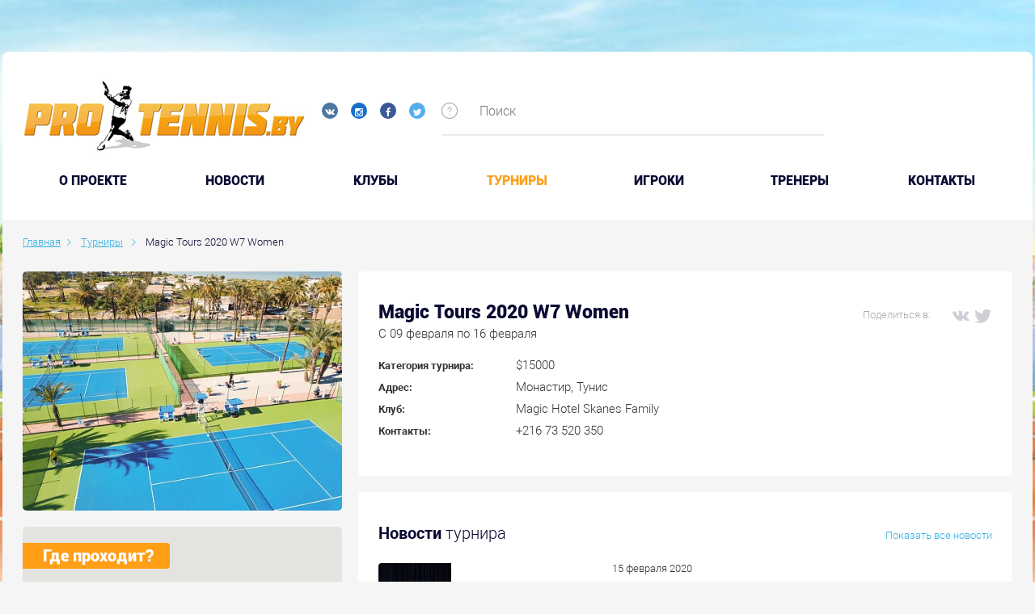

--- FILE ---
content_type: text/html; charset=UTF-8
request_url: https://protennis.by/tournaments/magic_tours_2020_w7_women/
body_size: 10598
content:

<!DOCTYPE html>
<!--[if IE 8]><html class="ie ie8" lang="ru-RU"><![endif]-->
<!--[if IE 9]><html class="ie ie9" lang="ru-RU"><![endif]-->
<!--[if (gt IE 9)|!(IE)]><!-->
<html lang="ru-RU">
<!--<![endif]-->
<head prefix="og: https://ogp.me/ns# fb: https://ogp.me/ns/fb# video: https://ogp.me/ns/video# ya: https://webmaster.yandex.ru/vocabularies/">
    <meta charset="UTF-8">
    <meta name="format-detection" content="telephone=no">
    <meta name="SKYPE_TOOLBAR" content="SKYPE_TOOLBAR_PARSER_COMPATIBLE">
    <meta name="cmsmagazine" content="76c5fb8872e8328840d5f6d32da019af">
    <meta name="viewport" content="width=device-width, initial-scale=1.0">

    <link rel="icon" href="/favicon.ico" type="image/x-icon">
    <link rel="apple-touch-icon-precomposed" href="/local/templates/.default/apple-touch-icon.png">

    <title>Magic Tours 2020 W7 Women </title>

    <meta http-equiv="Content-Type" content="text/html; charset=UTF-8" />
<meta name="robots" content="index, follow" />
<meta name="keywords" content="Турниры" />
<meta name="description" content="Турниры" />
<script type="text/javascript" data-skip-moving="true">(function(w, d, n) {var cl = "bx-core";var ht = d.documentElement;var htc = ht ? ht.className : undefined;if (htc === undefined || htc.indexOf(cl) !== -1){return;}var ua = n.userAgent;if (/(iPad;)|(iPhone;)/i.test(ua)){cl += " bx-ios";}else if (/Android/i.test(ua)){cl += " bx-android";}cl += (/(ipad|iphone|android|mobile|touch)/i.test(ua) ? " bx-touch" : " bx-no-touch");cl += w.devicePixelRatio && w.devicePixelRatio >= 2? " bx-retina": " bx-no-retina";var ieVersion = -1;if (/AppleWebKit/.test(ua)){cl += " bx-chrome";}else if ((ieVersion = getIeVersion()) > 0){cl += " bx-ie bx-ie" + ieVersion;if (ieVersion > 7 && ieVersion < 10 && !isDoctype()){cl += " bx-quirks";}}else if (/Opera/.test(ua)){cl += " bx-opera";}else if (/Gecko/.test(ua)){cl += " bx-firefox";}if (/Macintosh/i.test(ua)){cl += " bx-mac";}ht.className = htc ? htc + " " + cl : cl;function isDoctype(){if (d.compatMode){return d.compatMode == "CSS1Compat";}return d.documentElement && d.documentElement.clientHeight;}function getIeVersion(){if (/Opera/i.test(ua) || /Webkit/i.test(ua) || /Firefox/i.test(ua) || /Chrome/i.test(ua)){return -1;}var rv = -1;if (!!(w.MSStream) && !(w.ActiveXObject) && ("ActiveXObject" in w)){rv = 11;}else if (!!d.documentMode && d.documentMode >= 10){rv = 10;}else if (!!d.documentMode && d.documentMode >= 9){rv = 9;}else if (d.attachEvent && !/Opera/.test(ua)){rv = 8;}if (rv == -1 || rv == 8){var re;if (n.appName == "Microsoft Internet Explorer"){re = new RegExp("MSIE ([0-9]+[\.0-9]*)");if (re.exec(ua) != null){rv = parseFloat(RegExp.$1);}}else if (n.appName == "Netscape"){rv = 11;re = new RegExp("Trident/.*rv:([0-9]+[\.0-9]*)");if (re.exec(ua) != null){rv = parseFloat(RegExp.$1);}}}return rv;}})(window, document, navigator);</script>


<link href="/bitrix/cache/css/s1/.default/kernel_main/kernel_main.css?157674856526562" type="text/css"   rel="stylesheet" />
<link href="/bitrix/cache/css/s1/.default/page_265f00bcb54ab2f053564785826ba49b/page_265f00bcb54ab2f053564785826ba49b.css?157674855643437" type="text/css"   rel="stylesheet" />
<link href="/bitrix/cache/css/s1/.default/template_8ce5acf09defac20d6b6d86d7fc626b0/template_8ce5acf09defac20d6b6d86d7fc626b0.css?1576748557490374" type="text/css"   data-template-style="true"  rel="stylesheet" />



<meta property="og:type" content="article" />
    <meta property="og:locale" content="ru_RU" />
    <meta property="og:title" content="Magic Tours 2020 W7 Women" />
    <meta property="og:description" content="" />
    <meta property="og:url" content="https://protennis.by/tournaments/magic_tours_2020_w7_women/" />
    <meta property="og:image" content="https://">
      
</head>
<body class="ru js-off pm-close inner ">

<!-- Matomo -->
<script data-skip-moving="true">
  var _paq = window._paq = window._paq || [];
  /* tracker methods like "setCustomDimension" should be called before "trackPageView" */
  _paq.push(['trackPageView']);
  _paq.push(['enableLinkTracking']);
  (function() {
    var u="https://rum.u-team.by/";
    _paq.push(['setTrackerUrl', u+'matomo.php']);
    _paq.push(['setSiteId', '75']);
    var d=document, g=d.createElement('script'), s=d.getElementsByTagName('script')[0];
    g.async=true; g.src=u+'matomo.js'; s.parentNode.insertBefore(g,s);
  })();
</script>
<!-- End Matomo Code -->

<!-- Yandex.Metrika counter -->
<script type="text/javascript" data-skip-moving=true>
    (function (d, w, c) {
        (w[c] = w[c] || []).push(function() {
            try {
                w.yaCounter25543049 = new Ya.Metrika({
                    id:25543049,
                    clickmap:true,
                    trackLinks:true,
                    accurateTrackBounce:true,
                    webvisor:true
                });
            } catch(e) { }
        });

        var n = d.getElementsByTagName("script")[0],
            s = d.createElement("script"),
            f = function () { n.parentNode.insertBefore(s, n); };
        s.type = "text/javascript";
        s.async = true;
        s.src = "https://mc.yandex.ru/metrika/watch.js";

        if (w.opera == "[object Opera]") {
            d.addEventListener("DOMContentLoaded", f, false);
        } else { f(); }
    })(document, window, "yandex_metrika_callbacks");
</script>
<!-- /Yandex.Metrika counter -->
<div id="db" class="g-wrap">
    <div class="outer-bg pm-content">
        <div class="g-wrapper">
            <div class="g-wrapper_i">
                <div class="promo-container">
                                    </div>
                <header class="g-header">
                    <div class="g-header_mob">
                        <div class="container">
                            <div class="row">
                                <div class="col-xs-12">
                                    <div class="logo-head-mob">
                                                                                    <a href="/" itemprop="url">
                                                <img src="/local/templates/.default/images/logo-mobile.jpg" alt="Логотип компании" title="Логотип компании" itemprop="logo">                                            </a>
                                                                            </div>
                                    <div class="social-header">
                                        <div class="social-list">
    <a href="https://vk.com/protennisby" target="_blank" class="item ic-vk"></a>
    <a href="https://www.instagram.com/protennis.by/" target="_blank" class="item ic-in"></a>
<!--      <a href="#" target="_blank" class="item ic-you"></a>-->
    <a href="https://www.facebook.com/groups/141824652567862/" target="_blank" class="item ic-facebook"></a>
    <a href="https://twitter.com/protennisby" target="_blank" class="item ic-tw"></a>
</div>
<br>                                        
                                                                            </div>
                                </div>
                            </div>
                            <div class="row mob-control">
                                <div class="col-xs-12">
                                    <div class="hamb-wrap">
                                        <button id="seo-hamburger" class="hamburger pm-opener closed"><span class="ico"></span></button>
                                    </div>
                                                                        <div class="search-mob dropdown">
                                        <div data-toggle="dropdown" class="dropdown-toggle"></div>
                                        <div class="dropdown-menu">
                                            <div class="container">
                                                	<div id="mfilter-title-search" class="search-head-mob hide-print">
		<form action="/search/">
			<fieldset class="field">
				<input placeholder="Поиск" class="input" required="" id="mtitle-search-input" maxlength="50" type="search" name="q" value="" autocomplete="off"/>
				<span class="submit"><input id="seo-search-mob" name="btn-search" type="submit" value="Найти" class="btn btn-default btn-search"></span>
			</fieldset>
		</form>
	</div>
                                            </div>
                                        </div>
                                    </div>
                                    
<div class="mobile-menu">
	<div class="container">
		<ul class="list list-reset">
								<li class="item">
						<a  href="/about/">O проекте</a>
					</li>
									<li class="item">
						<a  href="/news/">Новости</a>
					</li>
									<li class="item">
						<a  href="/clubs/">Клубы</a>
					</li>
									<li class="item active">
														<a  href="/tournaments/">Турниры</a>
												</li>
									<li class="item">
						<a  href="/players/">Игроки</a>
					</li>
									<li class="item">
						<a  href="/coaches/">Тренеры</a>
					</li>
									<li class="item">
						<a  href="/contacts/">Контакты</a>
					</li>
						</ul>
	</div>
</div>

                                </div>
                            </div>
                        </div>
                    </div>
                    <div class="g-header_i">
                        <div class="container">
                            <div class="row">
                                <div class="col-xs-10 col-md-7 col-lg-5">
                                    <div class="logo-head">
                                        <div itemscope="" itemtype="https://schema.org/Organization" class="logo">
                                                                                            <a href="/" itemprop="url">
                                                    <img src="/local/templates/.default/images/logo.jpg" alt="Логотип компании" title="Первый портал о белорусском теннисе" itemprop="logo">                                                </a>
                                                                                    </div>
                                    </div>
                                    <div class="social-header">
                                        <div class="social-list">
    <a href="https://vk.com/protennisby" target="_blank" class="item ic-vk"></a>
    <a href="https://www.instagram.com/protennis.by/" target="_blank" class="item ic-in"></a>
<!--      <a href="#" target="_blank" class="item ic-you"></a>-->
    <a href="https://www.facebook.com/groups/141824652567862/" target="_blank" class="item ic-facebook"></a>
    <a href="https://twitter.com/protennisby" target="_blank" class="item ic-tw"></a>
</div>
<br>                                                                            </div>
                                </div>
                                <div class="col-xs-2 col-md-5 col-lg-7">
                                    	<div class="search-header">
		<div id="title-search">
			<div class="icon sp-icon-help">
				<div class="drop-wrap">Введите ключевые слова для поиска по сайту</div>
			</div>
			<form action="/search/" class="form-search">
				<fieldset class="field">
					<input id="title-search-input" type="text" name="q" value="" autocomplete="off" placeholder="Поиск" class="input"/>
				</fieldset>
			</form>
		</div>
	</div>
                                    <!--                                        <div class="login"><a href="/personal/auth/" class="item in">Вход</a>/<a href="/personal/registration/" class="item reg">Регистрация</a></div>-->
                                                                    </div>
                            </div>
                            <div class="menu-main">
                                <ul class="menu_level_1 list-reset">
		
			<li class="item_1">
				<a  href="/about/">O проекте</a>
			</li>	
			
			<li class="item_1">
				<a  href="/news/">Новости</a>
			</li>	
			
			<li class="item_1">
				<a  href="/clubs/">Клубы</a>
			</li>	
					<li class="item_1 active">
										<a  href="/tournaments/">Турниры</a>
									<i></i>
			</li>	
			
			<li class="item_1">
				<a  href="/players/">Игроки</a>
			</li>	
			
			<li class="item_1">
				<a  href="/coaches/">Тренеры</a>
			</li>	
			
			<li class="item_1">
				<a  href="/contacts/">Контакты</a>
			</li>	
		</ul>

                            </div>
                        </div>
                    </div>
                </header>
                <div class="g-main">
                    <div class="g-main_i container">
                        <div class="row">
                            <div class="col-xs-12">
                                                                    <div class="breadcrumb"><ol class="list-reset" itemscope itemtype="https://schema.org/BreadcrumbList"><li itemprop="itemListElement" itemscope itemtype="https://schema.org/ListItem" >
							<a itemprop="item" href="/" title="Главная"><span itemprop="name">Главная</span></a>
							<meta itemprop="position" content="1" />
						</li><li itemprop="itemListElement" itemscope itemtype="https://schema.org/ListItem" >
							<a itemprop="item" href="/tournaments/" title="Турниры"><span itemprop="name">Турниры</span></a>
							<meta itemprop="position" content="2" />
						</li>
			<li itemprop="itemListElement" itemscope itemtype="https://schema.org/ListItem" class="active">
				<span itemprop="item">Magic Tours 2020 W7 Women</span>
				<meta itemprop="position" content="3" />
			</li></ol></div>                                                                                                </div>
                        </div>

                        <div class="row">
                                                            <aside class="g-sidebar col-md-4 col-xs-12 hide-print hidden">
                                                                                                            <nav class="menu-accordion">
                                                                            </nav>
                                                                                                                                            </aside> 
                                                        <article id="workarea" class="g-content col-xs-12 clearfix">
                                                                    <div class="content-section">
                                







                            
                    <div class="row" >

                        <div class="col-xs-12 col-md-8 col-md-push-4">
                            <div class="tournir-field">
                                <div class="tournir-about">
                                    <div class="title-difer clearfix">
                                        <div class="other">
                                            <div class="social">
                                                <span class="ttl">Поделиться в:</span>
                                                <div class="ya-share2 share-85431"
                                                     data-services="vkontakte,facebook,twitter"
                                                     data-url = "https://protennis.by/tournaments/magic_tours_2020_w7_women/"
                                                     data-title = "Magic Tours 2020 W7 Women"
                                                    ></div>                                             </div>
                                        </div>
                                        <div class="wrap-title">
                                                                                            <h1 class="title">Magic Tours 2020 W7 Women</h1>
                                                                                        <div class="date">C 09 февраля по 16 февраля</div>
                                        </div>
                                    </div>
                                    <div class="list">
                                                                                                                            <div class="line">
                                                <div class="ttl">Категория турнира:</div>
                                                <div class="val">$15000</div>
                                            </div>
                                                                                                                            <div class="line">
                                                <div class="ttl">Адрес:</div>
                                                <div class="val"<span>Монастир, Тунис</span></div>
                                            </div>
                                                                                                                            <div class="line">
                                                <div class="ttl">Клуб:</div>
                                                <div class="val"<span>Magic Hotel Skanes Family</span></div>
                                            </div>
                                                                                                                                                                                                            <div class="line">
                                                <div class="ttl">Контакты:</div>
                                                <div class="val"<span>+216 73 520 350</span></div>
                                            </div>
                                                            </div>
                                        </div>
                    </div>

                                                
<div class="tournir-field">
    <div class="tournir-news">
        <div class="title-difer clearfix">
            <div class="wrap-title">
                <div class="otherside"><a href="/news/tournament_news/tournament-85431/">Показать все новости</a></div>
                <div class="h2 title">Новости <span class="other">турнира</span></div>
            </div>
        </div>
        <div class="list js-hover">
                                            <div class="item clearfix js-hover-wrap" id="bx_1086636192_85508">
                    <div class="p-wrap">
                        <div class="pic">
                            <a href="/news/tournament_news/itf-world-tour-magic-tours-kalita-stopped-in-the-final/" class="link-pic js-hover-trg">
                                <img src="/upload/resize_cache/iblock/bf2/264_136_1/QUY5a_GhKzY.jpg" alt="ITF World Tour. Magic Tours. Калита остановили в шаге от финала" title="ITF World Tour. Magic Tours. Калита остановили в шаге от финала" class="img">
                            </a>
                        </div>
                        <div class="info clearfix">
                                                            <div class="type interview">Новости турниров</div>
                                                                                        <div class="view">557</div>
                                                    </div>
                    </div>
                    <div class="t-wrap">
                        <div class="date">15 февраля 2020</div>
                        <div class="title-wrap"><a href="/news/tournament_news/itf-world-tour-magic-tours-kalita-stopped-in-the-final/" class="link-ttl js-hover-trg">ITF World Tour. Magic Tours. Калита остановили в шаге от финала</a></div>
                        <div class="text">Ангелина Калита провела полуфинальный поединок одиночной сетки на 15-тысячнике в Тунисе.</div>
                                            </div>
                </div>
                                            <div class="item clearfix js-hover-wrap" id="bx_1086636192_85497">
                    <div class="p-wrap">
                        <div class="pic">
                            <a href="/news/tournament_news/itf-world-tour-magic-tours-kalita-in-the-semi-finals/" class="link-pic js-hover-trg">
                                <img src="/upload/resize_cache/iblock/8d5/264_136_1/6AKBzQstGc8.jpg" alt="ITF World Tour. Magic Tours. Калита в полуфинале" title="ITF World Tour. Magic Tours. Калита в полуфинале" class="img">
                            </a>
                        </div>
                        <div class="info clearfix">
                                                            <div class="type interview">Новости турниров</div>
                                                                                        <div class="view">683</div>
                                                    </div>
                    </div>
                    <div class="t-wrap">
                        <div class="date">14 февраля 2020</div>
                        <div class="title-wrap"><a href="/news/tournament_news/itf-world-tour-magic-tours-kalita-in-the-semi-finals/" class="link-ttl js-hover-trg">ITF World Tour. Magic Tours. Калита в полуфинале</a></div>
                        <div class="text">Ангелина Калита сыграла четвертьфинальную встречу одиночного разряда на 15-тысячнике в Тунисе.</div>
                                            </div>
                </div>
                    </div>
    </div>
</div>                    </div>
                    <div class="col-xs-12 col-md-4 col-md-pull-8">
                        <div class="tournir-aside clearfix">
                                                            <div class="item pic">
                                    <div class="wrap js-trg">
                                        <img src="/upload/resize_cache/iblock/eda/500_350_0/Monastir2.jpg" alt="Magic Tours 2020 W7 Women" title="Magic Tours 2020 W7 Women" class="img">
                                    </div>
                                </div>
                                                                                                                    <div class="item map">
                                    <div class="title">Где проходит?</div>
                                    <div class="map-inner">
                                        <div id="map_canvas_85431" class="map-ya" ></div>
                                        
                                        </div>
                                </div>
                                                                                </div>
                    </div>
                    </div>

                        <div class="tournir-table table-accordion">
    <div class="tournir-field">
        <div class="h2 title">Выступление белорусов на турнире</div>
            <div class="list">
                <table class="table-reset">
                    <thead>
                        <tr>
                            <th class="number">№</th>
                                                        <th class="circle">Круг</th>
                            <th class="player">Игрок</th>
                            <th class="rival">Соперник</th>
                            <th class="score">Результат</th>
                        </tr>
                    </thead>
                    <tbody>
                                                    <tr >
                                <td>1</td>
                                                                <td>1/2 финала</td>
                                <td>
                                    Калита Ангелина (Q)                                </td>
                                <td>
                                    Гиороайе Илона Джорджана (Румыния, 2)                                </td>
                                <td>
                                                                                                                       0:6                                                                                   6:4                                                                                   2:6                                                                                                            </td>
                            </tr>
                                                    <tr >
                                <td>2</td>
                                                                <td>1/4 финала</td>
                                <td>
                                    Кабай Авад Жаклин (Швеция, 8)                                </td>
                                <td>
                                    Калита Ангелина (Q)                                </td>
                                <td>
                                                                                                                       5:7                                                                                   1:6                                                                                                            </td>
                            </tr>
                                                    <tr >
                                <td>3</td>
                                                                <td>1/8 финала</td>
                                <td>
                                    Риналдо Перссон Кайса (Швеция, Q)                                </td>
                                <td>
                                    Калита Ангелина (Q)                                </td>
                                <td>
                                                                                                                       4:6                                                                                   6:3                                                                                   5:7                                                                                                            </td>
                            </tr>
                                                    <tr >
                                <td>4</td>
                                                                <td>1/16 финала</td>
                                <td>
                                    Ноэль Маллори (Франция, 3)                                </td>
                                <td>
                                    Скачкова Екатерина (Q)                                </td>
                                <td>
                                                                                                                       6:2                                                                                   6:1                                                                                                            </td>
                            </tr>
                                                    <tr >
                                <td>5</td>
                                                                <td>1/8 финала</td>
                                <td>
                                    Калита Ангелина&nbsp;/&nbsp;Скачкова Екатерина                                </td>
                                <td>
                                    Тейлор Габриэлла (Великобритания, 2)&nbsp;/&nbsp;Феддер Эва (Нидерланды, 2)                                </td>
                                <td>
                                                                                                                       6:3                                                                                   6:7(0)                                                                                   6:10                                                                                                            </td>
                            </tr>
                                                    <tr class="hide-item">
                                <td>6</td>
                                                                <td>Квалификация 2 круг</td>
                                <td>
                                    Поплавская Анастасия (Украина, 3)                                </td>
                                <td>
                                    Скачкова Екатерина (12)                                </td>
                                <td>
                                                                                                                       6:7(3)                                                                                   5:7                                                                                                            </td>
                            </tr>
                                                    <tr class="hide-item">
                                <td>7</td>
                                                                <td>Квалификация 2 круг</td>
                                <td>
                                    Калита Ангелина                                </td>
                                <td>
                                    Гадиент Николь (Швейцария, 11)                                </td>
                                <td>
                                                                                                                       6:4                                                                                   6:4                                                                                                            </td>
                            </tr>
                                                    <tr class="hide-item">
                                <td>8</td>
                                                                <td>Квалификация 1 круг</td>
                                <td>
                                    Пьянджерелли Анастасия (Италия, 7)                                </td>
                                <td>
                                    Калита Ангелина                                </td>
                                <td>
                                                                                                                       5:7                                                                                   0:6                                                                                                            </td>
                            </tr>
                                                    <tr class="hide-item">
                                <td>9</td>
                                                                <td>Квалификация 1 круг</td>
                                <td>
                                    Дрозд Перейра Эрика (Бразилия, WC)                                </td>
                                <td>
                                    Скачкова Екатерина (12)                                </td>
                                <td>
                                                                                                                       7:5                                                                                   0:6                                                                                   12:14                                                                                                            </td>
                            </tr>
                                        </table>
                                    <div class="btn-toggle-wrap">
                        <button type="button" class="btn btn-default btn-toggle"><span class="text-open">Показать все</span><span class="text-close">Свернуть</span></button>
                    </div>
                            </div>
    </div>
</div>





                
                                                                            </div>
                                                                    </article>
                            </div>
                            <div class="wide-content">
                                                                                                                            </div>
                        </div>
                    </div>
                </div>
            </div>
            <footer class="g-footer hide-print">
                <div class="container">
                    <div class="g-footer_i">
                        <div class="row hidden-xs">
                            <div class="col-xs-12 col-md-9">
                                <div class="row">
                                    <div class="col-xs-12 col-sm-4 col-md-4">
                                        <div class="logo-foot">
                                            <div class="media">
                                                <div class="logo media-left">
                                                    <a href="https://belkantongroup.com/" target="_blank"><img alt="Belkanton Group" src="/local/templates/.default/images/logo-footer.png" title="Belkanton Group" class="img-responsive"></a>                                                </div>
                                            </div>
                                        </div>
                                    </div>
                                    <div class="col-xs-12 col-sm-8 col-md-8">
                                        <div class="foot-menu hide-print">
                                                <ul class="menu_level_1 list-reset clearfix">
        <li class="item_1">
            <ul class="menu_level_2 list-reset">
                                        <li class="item_2">
                            <a  href="/about/">О проекте</a>
                        </li>
                                            <li class="item_2">
                            <a  href="/news/">Новости</a>
                        </li>
                                            <li class="item_2">
                            <a  href="/players/">Игроки</a>
                        </li>
                                            <li class="item_2">
                            <a  href="/coaches/">Тренеры</a>
                        </li>
                                            </ul>
                    </li>
                    <li class="item_1">
                        <ul class="menu_level_2 list-reset">
                                            <li class="item_2">
                            <a  href="/clubs/">Клубы</a>
                        </li>
                                            <li class="item_2 active">
                                                                <a  href="/tournaments/">Турниры</a>
                                                        </li>
                                            <li class="item_2">
                            <a  href="/news/">Теннис в Беларуси</a>
                        </li>
                                            <li class="item_2">
                            <a  href="/clubs/">Где поиграть в теннис</a>
                        </li>
                                            </ul>
                    </li>
                    <li class="item_1">
                        <ul class="menu_level_2 list-reset">
                                            <li class="item_2">
                            <a  href="/clubs/">Корты в Минске</a>
                        </li>
                                            <li class="item_2">
                            <a  href="/tournaments/">Теннисные матчи</a>
                        </li>
                                </ul>
        </li>
    </ul>
                                        </div>
                                    </div>
                                </div>
                                <div class="row">
                                    <div class="col-xs-12 col-md-8 col-md-push-4">
                                        <div class="msg">При использовании материалов портала www.protennis.by ссылка на сайт обязательна</div>
                                    </div>
                                </div>
                            </div>
                            <div class="col-xs-12 col-md-3">
                                <a href="//orphus.ru" id="orphus" target="_blank" class="hidden">
                                    <img alt="Система Orphus" src="/local/templates/.default/images/orphus.gif" border="0" width="125" height="115" />
                                </a>
                                <div class="mistake">
                                    <div class="title">
                                        <div class="text">Нашли ошибку в материалах?</div>
                                        <div class="text">Сообщите нам!</div>
                                    </div>
                                    <div class="combination">
                                        <div class="el">Ctrl</div>
                                        <div class="plus">+</div>
                                        <div class="el">Enter</div>
                                    </div>
                                    <div class="descr">
                                        <div class="item">1. Выделите фразу с ошибкой</div>
                                        <div class="item">2. Нажмите Ctrl+Enter</div>
                                    </div>
                                </div>
                            </div>
                        </div>
                        <div class="footer-small">
                            <div class="row row-clear">
                                <div class="col-xs-12 col-md-3 col-lg-4">
                                    <div class="copyright">
                                        <div class="media-body">
                                            <div class="title">© 2026 Protennis.by</div>
<div class="descr">Все про теннис в Республике Беларусь</div>                                        </div>
                                    </div>
                                </div>
                                <div class="col-xs-12 col-md-4 col-lg-3">
                                    <div class="contacts-foot">
    Руководитель проекта Александр&nbsp;Руцкий<br>Контактный e-mail:
    <a href="mailto:info@protennis.by">info@protennis.by</a>
</div>                                </div>
                                <div class="col-xs-12 col-md-5">
                                    <div class="social-foot">
    Поделиться в соц. сетях:
    <div class="list">
        <div class="ya-share2" data-services="vkontakte,facebook,twitter"></div>

            </div>
</div>
									                                </div>
                            </div>
                        </div>
                    </div>
                </div>
            </footer>
        </div>
    </div>
    <!-- Google Tag Manager -->
<noscript><iframe src="//www.googletagmanager.com/ns.html?id=GTM-PNDJN4"
                  height="0" width="0" style="display:none;visibility:hidden"></iframe></noscript>

<!-- End Google Tag Manager --> 

    <script type="text/javascript">if(!window.BX)window.BX={};if(!window.BX.message)window.BX.message=function(mess){if(typeof mess=='object') for(var i in mess) BX.message[i]=mess[i]; return true;};</script>
<script type="text/javascript">(window.BX||top.BX).message({'JS_CORE_LOADING':'Загрузка...','JS_CORE_NO_DATA':'- Нет данных -','JS_CORE_WINDOW_CLOSE':'Закрыть','JS_CORE_WINDOW_EXPAND':'Развернуть','JS_CORE_WINDOW_NARROW':'Свернуть в окно','JS_CORE_WINDOW_SAVE':'Сохранить','JS_CORE_WINDOW_CANCEL':'Отменить','JS_CORE_WINDOW_CONTINUE':'Продолжить','JS_CORE_H':'ч','JS_CORE_M':'м','JS_CORE_S':'с','JSADM_AI_HIDE_EXTRA':'Скрыть лишние','JSADM_AI_ALL_NOTIF':'Показать все','JSADM_AUTH_REQ':'Требуется авторизация!','JS_CORE_WINDOW_AUTH':'Войти','JS_CORE_IMAGE_FULL':'Полный размер'});</script>
<script type="text/javascript">(window.BX||top.BX).message({'LANGUAGE_ID':'ru','FORMAT_DATE':'DD.MM.YYYY','FORMAT_DATETIME':'DD.MM.YYYY HH:MI:SS','COOKIE_PREFIX':'BITRIX_SM','SERVER_TZ_OFFSET':'0','SITE_ID':'s1','SITE_DIR':'/','USER_ID':'','SERVER_TIME':'1769610352','USER_TZ_OFFSET':'0','USER_TZ_AUTO':'Y','bitrix_sessid':'a98d9a2ef0b2507d22fbd79f4795f813'});</script><script type="text/javascript"  src="/bitrix/cache/js/s1/.default/kernel_main/kernel_main.js?1576748566293597"></script>
<script type="text/javascript">BX.setJSList(['/bitrix/js/main/core/core.js','/bitrix/js/main/core/core_fx.js','/bitrix/js/main/core/core_ajax.js','/bitrix/js/main/core/core_window.js','/bitrix/js/main/json/json2.min.js','/bitrix/js/main/core/core_ls.js','/bitrix/js/main/core/core_popup.js','/bitrix/js/main/core/core_date.js','/bitrix/js/main/utils.js','/local/templates/.default/components/db.base/simple.complex/tournament/bitrix/news.detail/.default/script.js','/local/modules/db.base/js/db_js_tools.js','/local/templates/.default/js/libs/modernizr-custom.min.js','/local/templates/.default/js/libs/jquery-1.11.3.min.js','/local/templates/.default/js/libs/jquery.touchSwipe.min.js','/local/templates/.default/js/libs/jquery.carouFredSel-6.2.1.min.js','/local/templates/.default/js/libs/jquery.BlackAndWhite.min.js','/local/templates/.default/js/libs/jquery.magnific-popup.min.js','/local/templates/.default/js/libs/jquery-migrate-1.2.1.min.js','/local/templates/.default/js/libs/jquery.validate.min.js','/local/templates/.default/js/libs/jquery.validate_ru.min.js','/local/templates/.default/js/libs/jquery.formstyler.min.js','/local/templates/.default/js/libs/moment.min.js','/local/templates/.default/js/libs/moment-ru.min.js','/local/templates/.default/js/libs/bootstrap-datetimepicker.min.js','/local/templates/.default/js/libs/jquery.mCustomScrollbar.min.js','/local/templates/.default/js/orphus.js','/local/templates/.default/js/libs/Chart.min.js','/local/templates/.default/js/app.min.js','/bitrix/components/bitrix/search.title/script.js']); </script>
<script type="text/javascript">BX.setCSSList(['/bitrix/js/main/core/css/core.css','/bitrix/js/main/core/css/core_popup.css','/bitrix/js/main/core/css/core_date.css','/local/templates/.default/components/db.base/simple.complex/tournament/bitrix/news.detail/.default/style.css','/local/components/db.base/fileslist.system/style.css','/local/templates/.default/css/app.min.css','/local/templates/.default/css/libs/magnific-popup.min.css','/local/templates/.default/css/libs/bootstrap-datetimepicker.min.css','/local/templates/.default/components/bitrix/search.title/mobile_search_title/style.css','/local/templates/.default/components/bitrix/search.title/visual_title/style.css','/local/templates/.default/styles.css','/local/templates/.default/template_styles.css']); </script>
<script type="text/javascript" src="/local/modules/db.base/js/script.js"></script>



<script type="text/javascript"  src="/bitrix/cache/js/s1/.default/template_8e754b94409193211c36d5eecf4f1ffc/template_8e754b94409193211c36d5eecf4f1ffc.js?1576748557564980"></script>
<script type="text/javascript"  src="/bitrix/cache/js/s1/.default/page_115b5f5cc5c79c2e6d165a1e9a578bed/page_115b5f5cc5c79c2e6d165a1e9a578bed.js?15767485572208"></script>
<script type="text/javascript">var _ba = _ba || []; _ba.push(["aid", "688d3b52cd1ff02217e6e2e63c786523"]); _ba.push(["host", "protennis.by"]); (function() {var ba = document.createElement("script"); ba.type = "text/javascript"; ba.async = true;ba.src = (document.location.protocol == "https:" ? "https://" : "http://") + "bitrix.info/ba.js";var s = document.getElementsByTagName("script")[0];s.parentNode.insertBefore(ba, s);})();</script>



<script>
	BX.ready(function(){
		new JCTitleSearch({
			'AJAX_PAGE' : '/tournaments/magic_tours_2020_w7_women/',
			'CONTAINER_ID': 'mfilter-title-search',
			'INPUT_ID': 'mtitle-search-input',
			'MIN_QUERY_LEN': 2
		});
	});
</script>

<script>
	BX.ready(function(){
		new JCTitleSearch({
			'AJAX_PAGE' : '/tournaments/magic_tours_2020_w7_women/',
			'CONTAINER_ID': 'title-search',
			'INPUT_ID': 'title-search-input',
			'MIN_QUERY_LEN': 2
		});
	});
</script>

<script type="text/javascript" src="https://maps.googleapis.com/maps/api/js?key=AIzaSyCxGIz8dQynJZiq0fWuOiEEDWUXVMpekZw&sensor=false"></script><script src="//yastatic.net/es5-shims/0.0.2/es5-shims.min.js"></script><script src="//yastatic.net/share2/share.js"></script><script>
                                            function initialize85431() {
                                                //получаем наш div куда будем карту добавлять
                                                var mapCanvas = document.getElementById('map_canvas_85431');
                                                // задаем параметры карты
                                                var mapOptions = {
                                                    //Это центр куда спозиционируется наша карта при загрузке
                                                    center: new google.maps.LatLng(35.763106315424, 10.751431412241),
                                                    //увеличение под которым будет карта, от 0 до 18
                                                    // 0 - минимальное увеличение - карта мира
                                                    // 18 - максимально детальный масштаб
                                                    zoom: 13,
                                                    //Тип карты - обычная дорожная карта
                                                    mapTypeId: google.maps.MapTypeId.ROADMAP
                                                };
                                                //Инициализируем карту
                                                var map = new google.maps.Map(mapCanvas, mapOptions);

                                                //Объявляем массив с нашими местами и маркерами
                                                var markers = [];
                                                var image = '/local/templates/.default/images/gy_map_icon.png';
                                                //Теперь добавим маркеры для каждого места
                                                var marker = new google.maps.Marker({
                                                    //расположение на карте
                                                    position: new google.maps.LatLng(35.763106315424, 10.751431412241),
                                                    map: map,
                                                    //То что мы увидим при наведении мышкой на маркер
                                                    title: 'Монастир, Тунис',
                                                    icon: image
                                                });

                                                
                                                map.addListener('resize', function() {
                                                          map.setCenter(marker.getPosition());
                                                });

                                                $('.nav-tabs').find('a').each(function() {
                                                     $(this).on('shown.bs.tab', function() {
                                                        google.maps.event.trigger(map, 'resize');
                                                     });
                                                });

                                                //Добавим попап, который будет появляться при клике на маркер
                                                var infowindow = new google.maps.InfoWindow({
                                                    content: 'Монастир, Тунис'
                                                });
                                                //привязываем попап к маркеру на карте
                                                makeInfoWindowEvent(map, infowindow, marker);
                                                markers.push(marker);
                                            }
                                            function makeInfoWindowEvent(map, infowindow, marker) {
                                                //Привязываем событие КЛИК к маркеру
                                                google.maps.event.addListener(marker, 'click', function() {
                                                    infowindow.open(map, marker); 
                                                });
                                              
                                            }
                                            //Когда документ загружен полностью - запускаем инициализацию карты.
                                            google.maps.event.addDomListener(window, 'load', initialize85431);


                                        </script><script src="//yastatic.net/es5-shims/0.0.2/es5-shims.min.js"></script>
<script src="//yastatic.net/share2/share.js"></script>
<script>(function(w,d,s,l,i){w[l]=w[l]||[];w[l].push({'gtm.start':
        new Date().getTime(),event:'gtm.js'});var f=d.getElementsByTagName(s)[0],
        j=d.createElement(s),dl=l!='dataLayer'?'&l='+l:'';j.async=true;j.src=
        '//www.googletagmanager.com/gtm.js?id='+i+dl;f.parentNode.insertBefore(j,f);
    })(window,document,'script','dataLayer','GTM-PNDJN4');</script></body>
    <!-- web_service_online -->
</html>

